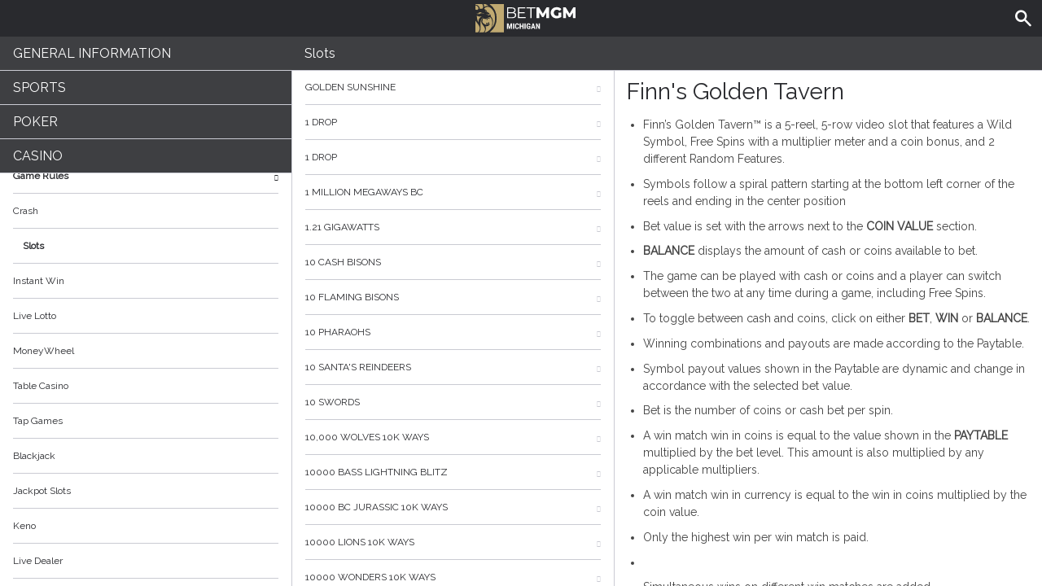

--- FILE ---
content_type: image/svg+xml
request_url: https://scmedia.mi.betmgm.com/$-$/1ee77fb1ea414059b3f50b6304d91305.svg
body_size: 1677
content:
<svg xmlns="http://www.w3.org/2000/svg" width="140" height="40"><g fill="none"><path fill="#FFF" d="M56.762 15.749c0 2.564-1.899 4.033-5.676 4.033h-6.93V4.673h6.514c3.369 0 5.31 1.428 5.31 3.888a3.508 3.508 0 01-2.309 3.431 3.603 3.603 0 013.091 3.757zM45.742 5.99v5.482h4.81c2.42 0 3.82-.928 3.82-2.737 0-1.81-1.387-2.773-3.82-2.773l-4.81.028zm9.426 9.627c0-1.962-1.448-2.828-4.103-2.828h-5.322v5.676h5.33c2.647 0 4.095-.831 4.095-2.848zm14.7 2.786v1.386h-10.68V4.673H69.55v1.386h-8.761v5.372h7.825v1.386h-7.825v5.614zm6.688-12.344h-5.302V4.673h12.212v1.386h-5.309v13.723h-1.601zM98.7 19.782l-.042-8.005-3.888 6.55h-1.899l-3.86-6.3v7.755H85.06V4.673h3.521l5.309 8.719 5.177-8.719h3.507l.049 15.109zm17.043-7.873h3.77v6.238a11.237 11.237 0 01-6.342 1.926c-4.81 0-8.317-3.264-8.317-7.86 0-4.594 3.521-7.852 8.414-7.852 2.828 0 5.115.97 6.605 2.773l-2.717 2.46a4.718 4.718 0 00-3.652-1.663 4.068 4.068 0 00-4.318 4.318 4.09 4.09 0 004.269 4.318 5.42 5.42 0 002.315-.5l-.027-4.158zm20.154 7.873l-.055-8.005-3.882 6.515h-1.899l-3.867-6.3v7.79h-3.944V4.673h3.514l5.309 8.719 5.191-8.719h3.521l.042 15.109z"/><g fill="#C0A971"><path d="M2.028 16.327c0 3.487.562 6.756 2.364 9.484v-2.393c0-2.918 2.364-4.953 4.727-6.303a8.569 8.569 0 01-7.09-.788m2.027-2.466h-.788c-.116-.445 1.124-1.233 1.46-.67l-.672.67zm-2.48-.335a3.838 3.838 0 002.59.562c.788.561 1.911-1.015 3.042-1.015 1.685-.226 3.83-.445 4.954 1.015l-.562-1.124a10.206 10.206 0 01-4.166-1.35c-2.48-1.13-3.72 2.474-5.836 1.912M.11 7.77c.765.26 1.563.411 2.37.452 1.686-.678 2.138-2.028 1.46-3.83a6.204 6.204 0 00-3.83-2.59V7.77zm11.264 31.976c.289-.275.553-.575.788-.898 4.5-5.836-4.283-9.236-4.057-14.868.226-2.247 1.46-3.94 2.918-5.741l-.08-.11a19.952 19.952 0 00-2.816 3.604c-2.7 5.516 1.13 13.176-2.816 17.903l6.063.11zm18.238-19.815a24.908 24.908 0 01-9.798 19.815h19.822V.109H19.814a24.76 24.76 0 019.798 19.822"/><path d="M.11 39.746h3.377l.788-.788C8.893 32.655 3.378 28.263 0 23.345l.11 16.4zM9.484.11H.11v.678c.934.141 1.844.406 2.707.788 1.911 1.123 3.378 2.918 3.152 5.18l4.165-.453c.562-1.35.788-3.487.227-4.61A4.15 4.15 0 009.485.109m1.889.001c.897 1.24.897 2.808 1.028 4.056 1.686-1.24 3.714-2.028 5.837-1.46A15.4 15.4 0 0013.964 0l-2.59.11zm8.324 20.157l-.329.89-.452-1.13a3.36 3.36 0 00-2.59 1.692c-.116.335.11.897-.226 1.123-.678-.11-.335-1.24-.335-1.911.787-.788 2.918-2.48 3.713-1.802.226.11.335.67.226 1.123m-4.501 8.12c-.57-.445-.343-1.233-.343-1.802l.343-.336c.562 1.802 2.02-.335 3.151-.109.562-.226.336-1.014.898-.905.904 2.816-2.473 2.255-4.05 3.152m8.142.343c.453-3.72.11-7.66-2.59-10.214-.561-.11-1.35.226-1.801-.335-1.24 1.123-2.816 1.576-3.94 2.816-1.24.335-2.48-.453-3.72-.679v-.452c-1.686 1.13-1.234 3.378-1.576 5.107.452 1.911 2.59 2.7 3.946 3.83 2.138.336 4.05-.57 5.837-1.24.335.335.788.561.562 1.014a6.43 6.43 0 01-6.078 2.7c1.46 2.815.453 6.083-1.13 8.557h1.459c4.486-2.101 8.66-5.253 9.031-11.104"/><path d="M26.57 13.511c-1.233-4.275-5.063-10.024-10.133-9.68a6.352 6.352 0 00-4.502 2.735 25.709 25.709 0 014.057 3.042c-.117.452.219 1.014-.343 1.24-.671-.569-1.233-1.918-2.138-1.459.679 1.46 2.48 1.576 3.83 1.912.562.569.336 1.459 1.46 1.014.568.116.795.788.904 1.24-.905 1.693-3.378.562-4.727.905 1.123.445 2.363.561 3.377 1.233 1.014.67 1.35-.898 1.802-1.46 1.802.445.788 2.364 1.576 3.378 3.83 3.94 3.035 10.943 1.124 15.423 5.289-4.618 4.844-15.197 3.713-19.479"/></g><path fill="#FFF" d="M45.58 34.928v-2.116l-.146-3.26 1.563 5.376h1.074l1.563-5.377-.145 3.26v2.117h1.585v-7.82H49.01l-1.471 5.655-1.477-5.656H44v7.82h1.58zm8.41 0v-7.82h-1.579v7.82h1.58zm3.921.107c.842 0 1.493-.229 1.955-.687.462-.459.713-1.134.752-2.025H59.04c-.021.53-.11.896-.268 1.098-.158.202-.445.304-.86.304-.422 0-.72-.145-.894-.435-.174-.29-.26-.824-.26-1.601v-1.477c.01-.677.103-1.163.279-1.458.175-.296.474-.443.897-.443.415 0 .7.104.856.314.156.21.241.59.255 1.141h1.585c-.061-.891-.313-1.575-.755-2.052-.442-.476-1.09-.714-1.941-.714-.867 0-1.544.29-2.03.873-.488.582-.731 1.41-.731 2.484v1.316c0 1.078.235 1.907.706 2.49.471.581 1.149.872 2.033.872zm5.258-.107v-3.346H65.5v3.346h1.574v-7.82H65.5v3.163h-2.33v-3.164h-1.58v7.82h1.58zm6.822 0v-7.82h-1.58v7.82h1.58zm4.071.107c.526 0 1.01-.083 1.453-.25a2.885 2.885 0 001.12-.743v-3.229h-2.691v1.193h1.106v1.434l-.14.097c-.193.125-.445.188-.757.188-.487 0-.837-.162-1.05-.486-.213-.325-.32-.843-.32-1.555v-1.418c.008-.68.108-1.177.301-1.488.194-.312.504-.467.93-.467.35 0 .608.09.773.27.165.182.269.52.312 1.019h1.536c-.068-.896-.318-1.553-.75-1.972-.431-.419-1.071-.628-1.92-.628-.902 0-1.589.29-2.06.873-.47.582-.706 1.412-.706 2.49v1.407c.015 1.063.27 1.873.768 2.43.498.557 1.196.835 2.095.835zm4.85-.107l.42-1.6h2.153l.419 1.6h1.686l-2.46-7.82h-1.444l-2.444 7.82h1.67zm2.224-2.917h-1.461l.73-2.787.73 2.787zm4.764 2.917v-5.13l2.31 5.13h1.579v-7.82h-1.574v5.134L85.9 27.107h-1.58v7.82h1.58z"/></g></svg>